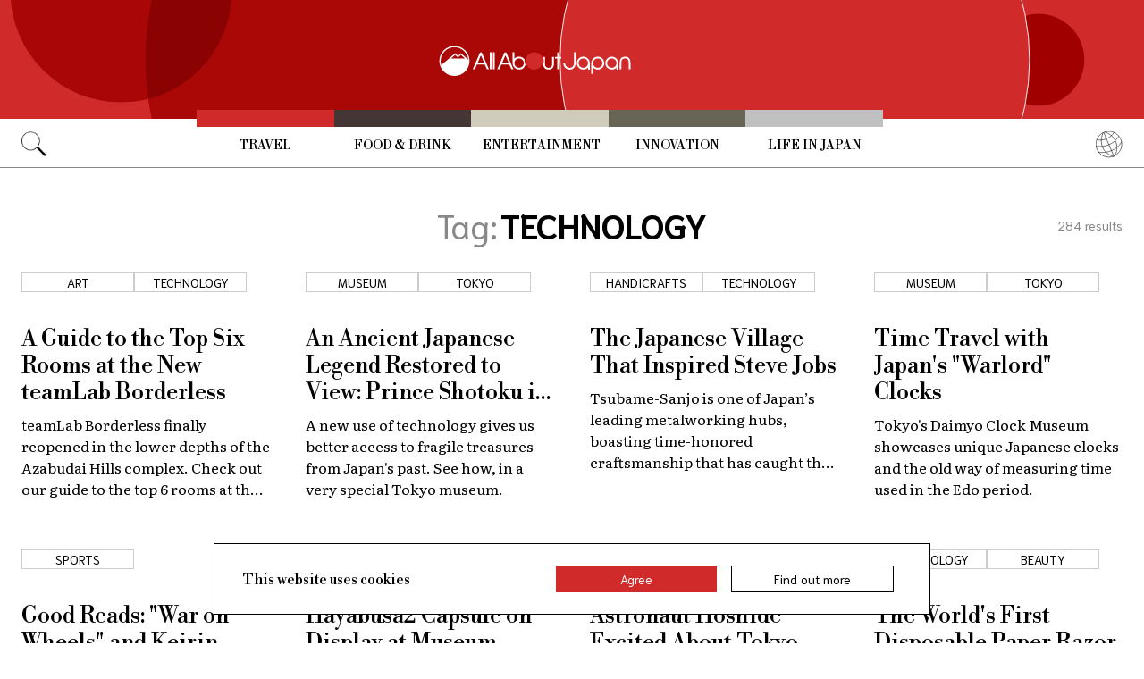

--- FILE ---
content_type: text/html; charset=UTF-8
request_url: https://allabout-japan.com/en/tag/technology/
body_size: 5609
content:
<!DOCTYPE html>
<html lang="en">
<head prefix="og: http://ogp.me/ns# fb: http://ogp.me/ns/fb# article: http://ogp.me/ns/article#">
            <link rel="canonical" href="https://allabout-japan.com/en/tag/technology/">
    
<link rel="preconnect" href="https://fonts.googleapis.com">
<link rel="preconnect" href="https://fonts.gstatic.com" crossorigin>
<link href="https://fonts.googleapis.com/css2?family=Libre+Bodoni:wght@400..700&family=Literata:opsz,wght@7..72,200..900&family=Niramit:ital,wght@0,200;0,300;0,400;0,500;0,600;0,700;1,200;1,300;1,400;1,500;1,600;1,700&display=swap" rel="stylesheet">


    <meta charset="UTF-8">
    <meta name="keywords" content="All About Japan, japan, Technology">
    <meta name="description" content="All About Technology!! All About Japan and Japanese stuff! Find anime, music, castles, food, restaurants, videos, shopping, travel tips and more. New mega-feature every Monday!">
    <meta property="og:title" content="Technology | All About Japan">
    <meta property="og:type" content="website">
    <meta property="og:description" content="All About Technology!! All About Japan and Japanese stuff! Find anime, music, castles, food, restaurants, videos, shopping, travel tips and more. New mega-feature every Monday!">
    <meta property="og:url" content="https://allabout-japan.com/en/tag/technology/">
    <meta property="og:image" content="https://imgcp.aacdn.jp/img-a/1200/900/global-aaj-front/">
    <meta property="og:site_name" content="All About Japan">
    <meta property="fb:app_id" content="1634548196833464">
    <meta property="fb:pages" content="1626199600996814" />
    <meta name="twitter:card" content="summary_large_image">
    <meta name="twitter:site" content="@AllAbout_Japan">
    <meta name="twitter:title" content="Technology | All About Japan">
    <meta name="twitter:description" content="All About Technology!! All About Japan and Japanese stuff! Find anime, music, castles, food, restaurants, videos, shopping, travel tips and more. New mega-feature every Monday!">
    <meta name="twitter:image:src" content="https://imgcp.aacdn.jp/img-a/1200/900/global-aaj-front/">
    <meta name="viewport" content="width=device-width, initial-scale=1, maximum-scale=1, user-scalable=no">
    <meta name="B-verify" content="989620007ca5fb37ae3463b04bfb68c838cc9e65" />

    <title>Technology | All About Japan</title>

        <link rel="alternate" hreflang="en" href="https://allabout-japan.com/en/tag/technology/">
        <link rel="alternate" hreflang="zh-cn" href="https://allabout-japan.com/zh-cn/tag/technology/">
        <link rel="alternate" hreflang="zh-tw" href="https://allabout-japan.com/zh-tw/tag/technology/">
        <link rel="alternate" hreflang="th" href="https://allabout-japan.com/th/tag/technology/">
        <link rel="alternate" hreflang="ko" href="https://allabout-japan.com/ko/tag/technology/">
        <link rel="alternate" hreflang="ja" href="https://allabout-japan.com/ja/tag/technology/">
    
                <link rel="next" href="https://allabout-japan.com/en/tag/technology/2/">
    
    <link rel="shortcut icon" href="https://allabout-japan.com/favicon.ico">
    <link type="text/css" rel="stylesheet" href="/css/tag.css?id=18f2087e0ea38347ac7fbd6d333dd347">

    <script>(function(w,d,s,l,i){w[l]=w[l]||[];w[l].push({'gtm.start':
new Date().getTime(),event:'gtm.js'});var f=d.getElementsByTagName(s)[0],
j=d.createElement(s),dl=l!='dataLayer'?'&l='+l:'';j.async=true;j.src=
'https://www.googletagmanager.com/gtm.js?id='+i+dl;f.parentNode.insertBefore(j,f);
})(window,document,'script','dataLayer','GTM-W9DBWT');</script>


<script type="text/javascript">
    function isSP() {
        if(  !( navigator.userAgent.match(/iPhone/i) || navigator.userAgent.match(/Android(.+)?Mobile/i) || navigator.userAgent.match(/BlackBerry/i) || navigator.userAgent.match(/Windows Phone/i))  ) {
            return false;
        }else{
            return true;
        }
    }

    function isTablet() {
        var ua = navigator.userAgent;
        if(  (ua.indexOf('Android') > 0 && ua.indexOf('Mobile') == -1) || ua.indexOf('iPad') > 0 || ua.indexOf('Kindle') > 0 || ua.indexOf('Silk') > 0  ) {
            return true;
        }else{
            return false;
        }
    }

    var aa = aa || {};
    aa.v = aa.v || {};

    aa.v.service = 'allabout_japan';
    aa.v.language = 'en';
                                                    aa.v.page_title = 'Technology';
    
    if (isSP()) {
        aa.v.device = 'sp';
    } else {
        aa.v.device = 'pc';
    }
</script>

    <script>(function(w,d,s,l,i){w[l]=w[l]||[];w[l].push({'gtm.start':
new Date().getTime(),event:'gtm.js'});var f=d.getElementsByTagName(s)[0],
j=d.createElement(s),dl=l!='dataLayer'?'&l='+l:'';j.async=true;j.src=
'https://www.googletagmanager.com/gtm.js?id='+i+dl;f.parentNode.insertBefore(j,f);
})(window,document,'script','dataLayer','GTM-W9DBWT');</script>


<script type="text/javascript">
    function isSP() {
        if(  !( navigator.userAgent.match(/iPhone/i) || navigator.userAgent.match(/Android(.+)?Mobile/i) || navigator.userAgent.match(/BlackBerry/i) || navigator.userAgent.match(/Windows Phone/i))  ) {
            return false;
        }else{
            return true;
        }
    }

    function isTablet() {
        var ua = navigator.userAgent;
        if(  (ua.indexOf('Android') > 0 && ua.indexOf('Mobile') == -1) || ua.indexOf('iPad') > 0 || ua.indexOf('Kindle') > 0 || ua.indexOf('Silk') > 0  ) {
            return true;
        }else{
            return false;
        }
    }

    var aa = aa || {};
    aa.v = aa.v || {};

    aa.v.service = 'allabout_japan';
    aa.v.language = 'en';
                                                    aa.v.page_title = 'Technology';
    
    if (isSP()) {
        aa.v.device = 'sp';
    } else {
        aa.v.device = 'pc';
    }
</script>    
    <!-- Facebook Pixel Code -->
    <script>
    !function(f,b,e,v,n,t,s){if(f.fbq)return;n=f.fbq=function(){n.callMethod?
    n.callMethod.apply(n,arguments):n.queue.push(arguments)};if(!f._fbq)f._fbq=n;
    n.push=n;n.loaded=!0;n.version='2.0';n.queue=[];t=b.createElement(e);t.async=!0;
    t.src=v;s=b.getElementsByTagName(e)[0];s.parentNode.insertBefore(t,s)}(window,
    document,'script','https://connect.facebook.net/en_US/fbevents.js');

    fbq('init', '1519245875051082');
    fbq('track', "PageView");
    fbq('track', 'ViewContent');
    fbq('track', 'Search');</script>

    <noscript><img height="1" width="1" style="display:none"
    src="https://www.facebook.com/tr?id=1519245875051082&ev=PageView&noscript=1"
    /></noscript>
    <!-- End Facebook Pixel Code -->

<script async src="https://securepubads.g.doubleclick.net/tag/js/gpt.js"></script>
<script>
  var googletag = googletag || {};
  googletag.cmd = googletag.cmd || [];
</script>

<script src="/js/general.js?id=5ca7582261c421482436dfdf3af9bffe"></script>
<script src="/js/common.js?id=486577925eb1613dec562007412e71ec"></script>
<script src="/js/return-to-top.js?id=2b44630e450271948a7e067eecbf180b"></script>
</head>

<body>

<noscript><iframe src="https://www.googletagmanager.com/ns.html?id=GTM-W9DBWT"
height="0" width="0" style="display:none;visibility:hidden"></iframe></noscript>


<!--div id="fb-root"></div-->
<script>(function(d, s, id) {
  var js, fjs = d.getElementsByTagName(s)[0];
  if (d.getElementById(id)) return;
  js = d.createElement(s); js.id = id;
  js.src = "//connect.facebook.net/en_US/sdk.js#xfbml=1&version=v2.4";
  fjs.parentNode.insertBefore(js, fjs);
}(document, 'script', 'facebook-jssdk'));</script>



<header class="pc">
    <a href="https://allabout-japan.com/en/">
        <img src="https://allabout-japan.com/image/header/banner_pc.svg" alt="allabout japan"">
    </a>

    <nav class="container">
        <!-- 検索 虫眼鏡 -->
        <div class="search_container">
            <div class="search_icon">
                <img src="https://allabout-japan.com/image/header/icon_search.png">
            </div>
            <div class="search_form">
                <form action="https://allabout-japan.com/en/search/" method="get">
                    <label onclick=""><input class="search_input" type="search" name="q" placeholder="Uncover more" required /></label>
                    <button class="search_submit" id="search" type="submit"><i class="fa fa-search"></i>Go</button>
                </form>
            </div>
        </div>

        <!-- カテゴリ -->
        <div class="topnav">
            <ul class="topnav_menu">
                                            <li class="menu_item">
                    <a class="menu_item_anchor travel" href="https://allabout-japan.com/en/travel/">Travel</a>
                </li>
                                <li class="menu_item">
                    <a class="menu_item_anchor food" href="https://allabout-japan.com/en/food/">Food &amp; Drink</a>
                </li>
                                <li class="menu_item">
                    <a class="menu_item_anchor fun" href="https://allabout-japan.com/en/fun/">Entertainment</a>
                </li>
                                <li class="menu_item">
                    <a class="menu_item_anchor innovations" href="https://allabout-japan.com/en/innovations/">Innovation</a>
                </li>
                                <li class="menu_item">
                    <a class="menu_item_anchor shopping" href="https://allabout-japan.com/en/shopping/">Life in Japan</a>
                </li>
                                        </ul>
        </div>

        <!-- 言語選択 -->
        <div class="language_container">
            <div class="language_icon">
                <img src="https://allabout-japan.com/image/header/icon_language.svg">
            </div>
            <div id="language_options" class="language_options">
                <ul>
                                            <li class="language_options_item">
                            <a class="language_options_item_link" href="https://allabout-japan.com/en/">English</a>
                        </li>
                                            <li class="language_options_item">
                            <a class="language_options_item_link" href="https://allabout-japan.com/zh-cn/">简体中文</a>
                        </li>
                                            <li class="language_options_item">
                            <a class="language_options_item_link" href="https://allabout-japan.com/zh-tw/">繁體中文</a>
                        </li>
                                            <li class="language_options_item">
                            <a class="language_options_item_link" href="https://allabout-japan.com/th/">ภาษาไทย</a>
                        </li>
                                            <li class="language_options_item">
                            <a class="language_options_item_link" href="https://allabout-japan.com/ko/">한국어</a>
                        </li>
                                            <li class="language_options_item">
                            <a class="language_options_item_link" href="https://allabout-japan.com/ja/">日本語</a>
                        </li>
                                    </ul>
            </div>
        </div>
    </nav>
</header>
<header class="sp">
    <div class="sp_nav">
        <a href="https://allabout-japan.com/en/">
            <img src="https://allabout-japan.com/image/header/banner_sp.svg" alt="allabout japan"">
        </a>
        <div>
            <object id="sp_nav_icon_object" class="sp_nav_icon" type="image/svg+xml" data="https://allabout-japan.com/image/header/icon_hamburger.svg"></object>
        </div>
    </div>

    <nav class="sp_nav_modal">
        <div class="sp_search_and_language">
            <!-- 検索 虫眼鏡 -->
            <div class="sp_search">
                <img class="sp_search_icon" src="https://allabout-japan.com/image/header/icon_search.png">

                <div class="sp_search_form">
                    <form action="https://allabout-japan.com/en/search/" method="get">
                        <label onclick=""><input class="sp_search_input" type="search" name="q" placeholder="Uncover more" required /></label>
                    </form>
                </div>
            </div>

            <!-- 言語選択 -->
            <div class="sp_language_container">
                <div class="sp_language_icon">
                    <img src="https://allabout-japan.com/image/header/icon_language.svg">
                </div>
                <div id="sp_language_options" class="sp_language_options">
                    <ul>
                                                <li><a href="https://allabout-japan.com/en/">English</a></li>
                                                <li><a href="https://allabout-japan.com/zh-cn/">简体中文</a></li>
                                                <li><a href="https://allabout-japan.com/zh-tw/">繁體中文</a></li>
                                                <li><a href="https://allabout-japan.com/th/">ภาษาไทย</a></li>
                                                <li><a href="https://allabout-japan.com/ko/">한국어</a></li>
                                                <li><a href="https://allabout-japan.com/ja/">日本語</a></li>
                                            </ul>
                </div>
            </div>
        </div>

        <div class="sp_nav_links">
            <a class="sp_nav_home" href="https://allabout-japan.com/en/">HOME</a>
            <ul class="sp_nav_menu">
                                                <li class="sp_menu_item">
                    <a class="sp_menu_item_anchor travel" href="https://allabout-japan.com/en/travel/">Travel</a>
                </li>
                                <li class="sp_menu_item">
                    <a class="sp_menu_item_anchor food" href="https://allabout-japan.com/en/food/">Food &amp; Drink</a>
                </li>
                                <li class="sp_menu_item">
                    <a class="sp_menu_item_anchor fun" href="https://allabout-japan.com/en/fun/">Entertainment</a>
                </li>
                                <li class="sp_menu_item">
                    <a class="sp_menu_item_anchor innovations" href="https://allabout-japan.com/en/innovations/">Innovation</a>
                </li>
                                <li class="sp_menu_item">
                    <a class="sp_menu_item_anchor shopping" href="https://allabout-japan.com/en/shopping/">Life in Japan</a>
                </li>
                                            </ul>
        </div>

        <hr class="short">

        <div class="sp_nav_abouts">
            <a class="sp_nav_abouts_anchor" href="https://allabout-japan.com/en/about/">About Us</a>
            <a class="sp_nav_abouts_anchor" href="https://allabout-japan.com/en/site-policy/">Site Policy</a>
        </div>
    </nav>


</header>
<main class="main container">
    <div class="tag_page_contents">
        <header class="tag_page_header">
            <div class="tag_name_area">
                <span class="tag_name_label">Tag:</span>
                <h1 class="current_tag_name">TECHNOLOGY</h1>
            </div>
            <div class="tag_count_area">
                <span class="tag_count">284</span>
                <span>results</span>
            </div>
        </header>

        <section class="tag_article_layout_grid">
                            <article class="article_card">
        <div class="article_card_tags">
                                                    <div class="tag_component">
    <a href="/en/tag/art/">
        <div class="tag_box">
            Art
        </div>
    </a>
</div>
                                                    <div class="tag_component">
    <a href="/en/tag/technology/">
        <div class="tag_box">
            Technology
        </div>
    </a>
</div>
                                            </div>
    
    <a class="article_card_link" href="/en/article/11295/">
        <div class="article_card_contents">
            <div class="article_card_thumbnail">
                <img src="https://imgcp.aacdn.jp/img-a/400/auto/global-aaj-front/article/2024/05/6642b4585c97e_6642adfd0b50b_1031870546.jpg" alt="A Guide to the Top Six Rooms at the New teamLab Borderless">
            </div>
            <div>
                <h2 class="article_card_title">
                    A Guide to the Top Six Rooms at the New teamLab Borderless
                </h2>
                <p class="article_card_lead">
                    teamLab Borderless finally reopened in the lower depths of the Azabudai Hills complex. Check out our guide to the top 6 rooms at the incredible new complex.
                </p>
            </div>
        </div>
    </a>
</article>                            <article class="article_card">
        <div class="article_card_tags">
                                                    <div class="tag_component">
    <a href="/en/tag/museum/">
        <div class="tag_box">
            Museum
        </div>
    </a>
</div>
                                                    <div class="tag_component">
    <a href="/en/tag/tokyo/">
        <div class="tag_box">
            Tokyo
        </div>
    </a>
</div>
                                            </div>
    
    <a class="article_card_link" href="/en/article/11065/">
        <div class="article_card_contents">
            <div class="article_card_thumbnail">
                <img src="https://imgcp.aacdn.jp/img-a/400/auto/global-aaj-front/article/2023/01/63c545c244c05_63c5444713ccc_749382534.jpg" alt="An Ancient Japanese Legend Restored to View: Prince Shotoku in 8K">
            </div>
            <div>
                <h2 class="article_card_title">
                    An Ancient Japanese Legend Restored to View: Prince Shotoku in 8K
                </h2>
                <p class="article_card_lead">
                    A new use of technology gives us better access to fragile treasures from Japan&#039;s past. See how, in a very special Tokyo museum.
                </p>
            </div>
        </div>
    </a>
</article>                            <article class="article_card">
        <div class="article_card_tags">
                                                    <div class="tag_component">
    <a href="/en/tag/handicraft/">
        <div class="tag_box">
            Handicrafts
        </div>
    </a>
</div>
                                                    <div class="tag_component">
    <a href="/en/tag/technology/">
        <div class="tag_box">
            Technology
        </div>
    </a>
</div>
                                            </div>
    
    <a class="article_card_link" href="/en/article/10798/">
        <div class="article_card_contents">
            <div class="article_card_thumbnail">
                <img src="https://imgcp.aacdn.jp/img-a/400/auto/global-aaj-front/article/2022/03/622779fee8f4d_6227710929091_841895145.jpg" alt="The Japanese Village That Inspired Steve Jobs">
            </div>
            <div>
                <h2 class="article_card_title">
                    The Japanese Village That Inspired Steve Jobs
                </h2>
                <p class="article_card_lead">
                    Tsubame-Sanjo is one of Japan’s leading metalworking hubs, boasting time-honored craftsmanship that has caught the eye of many big-name manufacturers, including Apple.
                </p>
            </div>
        </div>
    </a>
</article>                            <article class="article_card">
        <div class="article_card_tags">
                                                    <div class="tag_component">
    <a href="/en/tag/museum/">
        <div class="tag_box">
            Museum
        </div>
    </a>
</div>
                                                    <div class="tag_component">
    <a href="/en/tag/tokyo/">
        <div class="tag_box">
            Tokyo
        </div>
    </a>
</div>
                                            </div>
    
    <a class="article_card_link" href="/en/article/10723/">
        <div class="article_card_contents">
            <div class="article_card_thumbnail">
                <img src="https://imgcp.aacdn.jp/img-a/400/auto/global-aaj-front/article/2022/01/61d269e646647_61d268ca6132f_215806530.jpg" alt="Time Travel with Japan&#039;s &quot;Warlord&quot; Clocks">
            </div>
            <div>
                <h2 class="article_card_title">
                    Time Travel with Japan&#039;s &quot;Warlord&quot; Clocks
                </h2>
                <p class="article_card_lead">
                    Tokyo&#039;s Daimyo Clock Museum showcases unique Japanese clocks and the old way of measuring time used in the Edo period.
                </p>
            </div>
        </div>
    </a>
</article>                            <article class="article_card">
        <div class="article_card_tags">
                                                    <div class="tag_component">
    <a href="/en/tag/sports/">
        <div class="tag_box">
            Sports
        </div>
    </a>
</div>
                                            </div>
    
    <a class="article_card_link" href="/en/article/10707/">
        <div class="article_card_contents">
            <div class="article_card_thumbnail">
                <img src="https://imgcp.aacdn.jp/img-a/400/auto/global-aaj-front/article/2021/12/61c172e7f1099_61c170ffc0d62_1348746642.jpg" alt="Good Reads: &quot;War on Wheels&quot; and Keirin Cycling">
            </div>
            <div>
                <h2 class="article_card_title">
                    Good Reads: &quot;War on Wheels&quot; and Keirin Cycling
                </h2>
                <p class="article_card_lead">
                    A review of the fascinating new book on Japan&#039;s unique sport: &quot;The War on Wheels – Inside the Keirin and Japan’s Cycling Subculture&quot; by Justin McCurry
                </p>
            </div>
        </div>
    </a>
</article>                            <article class="article_card">
        <div class="article_card_tags">
                                                    <div class="tag_component">
    <a href="/en/tag/museum/">
        <div class="tag_box">
            Museum
        </div>
    </a>
</div>
                                                    <div class="tag_component">
    <a href="/en/tag/technology/">
        <div class="tag_box">
            Technology
        </div>
    </a>
</div>
                                            </div>
    
    <a class="article_card_link" href="/en/article/10210/">
        <div class="article_card_contents">
            <div class="article_card_thumbnail">
                <img src="https://imgcp.aacdn.jp/img-a/400/auto/global-aaj-front/article/2021/03/604b5a9ec261b_604b59f41e049_463132097.jpg" alt="Hayabusa2 Capsule on Display at Museum">
            </div>
            <div>
                <h2 class="article_card_title">
                    Hayabusa2 Capsule on Display at Museum
                </h2>
                <p class="article_card_lead">
                    A capsule of Japan’s Hayabusa2 space explorer is put on display at a museum near Tokyo. The container returned to Earth in December, bringing back materials from the asteroid Ryugu.
                </p>
            </div>
        </div>
    </a>
</article>                            <article class="article_card">
        <div class="article_card_tags">
                                                    <div class="tag_component">
    <a href="/en/tag/technology/">
        <div class="tag_box">
            Technology
        </div>
    </a>
</div>
                                                    <div class="tag_component">
    <a href="/en/tag/flight/">
        <div class="tag_box">
            Flight
        </div>
    </a>
</div>
                                            </div>
    
    <a class="article_card_link" href="/en/article/10208/">
        <div class="article_card_contents">
            <div class="article_card_thumbnail">
                <img src="https://imgcp.aacdn.jp/img-a/400/auto/global-aaj-front/article/2021/03/604b5396c50e0_604b52d495a25_1235237612.jpg" alt="Astronaut Hoshide Excited About Tokyo Olympics">
            </div>
            <div>
                <h2 class="article_card_title">
                    Astronaut Hoshide Excited About Tokyo Olympics
                </h2>
                <p class="article_card_lead">
                    Japanese astronaut Hoshide Akihiko said in an interview with Nippon TV that he looks forward to the Tokyo Olympics while on his upcoming mission as commander of the International Space Station.
                </p>
            </div>
        </div>
    </a>
</article>                            <article class="article_card">
        <div class="article_card_tags">
                                                    <div class="tag_component">
    <a href="/en/tag/technology/">
        <div class="tag_box">
            Technology
        </div>
    </a>
</div>
                                                    <div class="tag_component">
    <a href="/en/tag/beauty/">
        <div class="tag_box">
            Beauty
        </div>
    </a>
</div>
                                            </div>
    
    <a class="article_card_link" href="/en/article/10230/">
        <div class="article_card_contents">
            <div class="article_card_thumbnail">
                <img src="https://imgcp.aacdn.jp/img-a/400/auto/global-aaj-front/article/2021/03/605424ba7f7c0_605423e760b41_1219508552.png" alt="The World&#039;s First Disposable Paper Razor">
            </div>
            <div>
                <h2 class="article_card_title">
                    The World&#039;s First Disposable Paper Razor
                </h2>
                <p class="article_card_lead">
                    One company is doing its part in reducing its use of single-use plastics with a completely disposable paper razor.
                </p>
            </div>
        </div>
    </a>
</article>                    </section>

        <div class="pagination-box">
        <ul class="has-grid pc">
        <li class="pagination-current"><span>1</span></li>
                                <li class="non-current"><a href="/en/tag/technology/2/">2</a></li>
                                <li class="non-current"><a href="/en/tag/technology/3/">3</a></li>
                                <li class="non-current"><a href="/en/tag/technology/4/">4</a></li>
                                <li class="non-current"><a href="/en/tag/technology/5/">5</a></li>
                                <li class="non-current"><a href="/en/tag/technology/6/">6</a></li>
                                <li class="non-current"><a href="/en/tag/technology/7/">7</a></li>
                                <li class="non-current"><a href="/en/tag/technology/8/">8</a></li>
                                <li class="non-current"><a href="/en/tag/technology/9/">9</a></li>
                                <li class="non-current"><a href="/en/tag/technology/10/">10</a></li>
            
    
            <li class="next">
            <a href="/en/tag/technology/2/" class="has-grid">
                <img class="paginator_arrow" width="15px" height="15px" src="https://allabout-japan.com/image/arrow/arrow_right_black.svg">
            </a>
        </li>
    
        </ul>
        <ul class="has-grid sp">
        <li class="pagination-current"><span>1</span></li>
                                <li class="non-current"><a href="/en/tag/technology/2/">2</a></li>
                                <li class="non-current"><a href="/en/tag/technology/3/">3</a></li>
            
    
            <li class="next">
            <a href="/en/tag/technology/2/" class="has-grid">
                <img class="paginator_arrow" width="15px" height="15px" src="https://allabout-japan.com/image/arrow/arrow_right_black.svg">
            </a>
        </li>
    
        </ul>
    </div>

        <aside class="tag_page_ad_banner">
            <a href="https://world-natural-heritage.jp/en/" target="_blank">
    <img src="https://allabout-japan.com/image/banner/world-natural-heritage.jpg" alt="World Natural Heritage">
</a>        </aside>
    </div>
</main>

<footer class="footer">
    <div class="container">
        <div class="footer_links">
            <ul class="footer_menu">
                                                <li class="footer_menu_item">
                    <a class="footer_menu_item_anchor travel" href="https://allabout-japan.com/en/travel/">Travel</a>
                </li>
                                <li class="footer_menu_item">
                    <a class="footer_menu_item_anchor food" href="https://allabout-japan.com/en/food/">Food &amp; Drink</a>
                </li>
                                <li class="footer_menu_item">
                    <a class="footer_menu_item_anchor fun" href="https://allabout-japan.com/en/fun/">Entertainment</a>
                </li>
                                <li class="footer_menu_item">
                    <a class="footer_menu_item_anchor innovations" href="https://allabout-japan.com/en/innovations/">Innovation</a>
                </li>
                                <li class="footer_menu_item">
                    <a class="footer_menu_item_anchor shopping" href="https://allabout-japan.com/en/shopping/">Life in Japan</a>
                </li>
                                            </ul>

            <div class="footer_sns">
                <span class="footer_sns_label">See us on, and join in the conversation</span>

                                    <ul class="footer_sns_icons">
                                                <li><a href="https://instagram.com/allabout_japan_/" target="_blank"><img class="sns_icon" src="https://allabout-japan.com/image/sns/instagram.png" alt="instagram logo"></a></li>
                        <li><a href="https://www.facebook.com/AllAboutJapan.en" target="_blank"><img class="sns_icon" src="https://allabout-japan.com/image/sns/facebook.png" alt="facebook logo"></a></li>

                                            </ul>
                            </div>
        </div>

        <div class="footer_abouts">
            <a class="footer_abouts_anchor" href="https://allabout-japan.com/en/about/">About Us</a>
            <a class="footer_abouts_anchor" href="https://allabout-japan.com/en/site-policy/">Site Policy</a>
        </div>

        <div class="footer_logo">
            <img class="footer_logo_img" src="https://allabout-japan.com/image/common/logo.jpg" alt="all about japan">
            <p class="footer_copyright">&copy;AllAbout-Japan.com - All rights reserved.</p>
        </div>

            </div>
</footer>
<div id="return_to_top" class="return_to_top">
    <img src="https://allabout-japan.com/image/common/return_to_top.png">
</div>

<script type="text/javascript">
    $(function(){
        if (!localStorage.getItem('cookieAccepted')) {
            $('.cookie-message').show();
        }
        $('.cookie-agree').on('click', function() {
            $('.cookie-message').hide();
            localStorage.setItem('cookieAccepted', 'true');
        });
    });
</script>

<div class="cookie-message">
    <div class="cookie-content">
        <p class="cookie-text">This website uses cookies</p>
        <button class="cookie-agree">Agree</button>
        <a class="cookie-more" href="https://allabout-japan.com/en/site-policy/eu/" target="_blank">Find out more</a>
    </div>
</div>


</body>
</html>


--- FILE ---
content_type: application/javascript; charset=utf-8
request_url: https://fundingchoicesmessages.google.com/f/AGSKWxXsmsosxhl1j7GH1rwfLN17jhID-lLw15w8jNb6sjyje8mRPiQ3RMPk23G6_NCf16613o-quApVMxBViniUtjZn1PlQemT2oQWl65xV8YGJxeNLjV_sPktPNZHRxayZjK6PJk6oNke98gSUGc5uY8Q9_m97LZLzenpEKo3bSDdT_W_GZHLyGUpf12RJ/_.trtbl:-abp-has(.warnIp)/FloatingAd_-ads1.htm_Mobile_Ad_/adframewrapper.
body_size: -1289
content:
window['01c5a17b-e174-43a5-8811-e0b0291b012b'] = true;